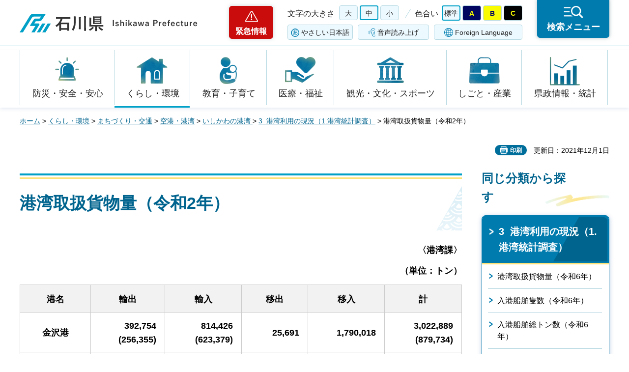

--- FILE ---
content_type: text/html
request_url: https://www.pref.ishikawa.lg.jp/minato/3-1kamoturyo_r2.html
body_size: 34219
content:
<?xml version="1.0" encoding="utf-8"?>
<!DOCTYPE html PUBLIC "-//W3C//DTD XHTML 1.0 Strict//EN" "http://www.w3.org/TR/xhtml1/DTD/xhtml1-strict.dtd">
<html xmlns="http://www.w3.org/1999/xhtml" lang="ja" xml:lang="ja">
<head>
<meta http-equiv="Content-Type" content="text/html; charset=utf-8" />
<meta http-equiv="Content-Style-Type" content="text/css" />
<meta http-equiv="Content-Script-Type" content="text/javascript" />
<meta http-equiv="Pragma" content="no-cache" />
<meta http-equiv="Cache-Control" content="no-cache" />

<title>港湾取扱貨物量（令和2年） | 石川県</title>

<meta name="author" content="石川県" />
<meta name="viewport" content="width=device-width, maximum-scale=3.0" />
<meta name="format-detection" content="telephone=no" />
<meta property="og:title" content="港湾取扱貨物量（令和2年）" />
<meta property="og:type" content="article" />
<meta property="og:description" content="" />
<meta property="og:url" content="https://www.pref.ishikawa.lg.jp/minato/3-1kamoturyo_r2.html" />
<meta property="og:image" content="https://www.pref.ishikawa.lg.jp/shared/site_rn/images/sns/logo.png" />
<meta property="og:site_name" content="石川県" />
<meta property="og:locale" content="ja_jp" />
<link href="/shared/site_rn/style/default.css" rel="stylesheet" type="text/css" media="all" />
<link href="/shared/site_rn/style/layout.css" rel="stylesheet" type="text/css" media="all" />
<link href="/shared/templates/free_rn/style/edit.css" rel="stylesheet" type="text/css" media="all" />
<link href="/shared/site_rn/style/smartphone.css" rel="stylesheet" media="only screen and (max-width : 640px)" type="text/css" class="mc_css" />
<link href="/shared/templates/free_rn/style/edit_sp.css" rel="stylesheet" media="only screen and (max-width : 640px)" type="text/css" class="mc_css" />
<link href="/shared/site_rn/images/favicon/favicon.ico" rel="shortcut icon" type="image/vnd.microsoft.icon" />
<link href="/shared/site_rn/images/favicon/apple-touch-icon-precomposed.png" rel="apple-touch-icon-precomposed" />
<script type="text/javascript" src="/shared/site_rn/js/jquery.js"></script>
<script type="text/javascript" src="/shared/site_rn/js/setting.js"></script>
<script type="text/javascript" src="/shared/site_rn/js/page_print.js"></script>
<script type="text/javascript" src="/shared/site_rn/js/readspeaker.js"></script>
<script type="text/javascript" src="/shared/system/js/furigana/ysruby.js"></script>
<script type="text/javascript" src="/shared/js/ga.js"></script>




</head>
<body class="format_free no_javascript">
<script type="text/javascript" src="/shared/site_rn/js/init.js"></script>
<div id="tmp_wrapper">
<noscript>
<p>このサイトではJavaScriptを使用したコンテンツ・機能を提供しています。JavaScriptを有効にするとご利用いただけます。</p>
</noscript>
<p><a href="#tmp_honbun" class="skip">本文へスキップします。</a></p>

<div id="tmp_header">
<div id="tmp_header_main">
<div class="container">
<div id="tmp_hlogo">
<p><a href="/index.html"><span>石川県</span></a></p>
</div>
<div id="tmp_means">
<div class="means_inner">
<div class="setting_wrap">
<div class="setting_inner">
<div class="setting_left">
<div class="emergency_area"><a href="/kinkyu/kanri.html">緊急情報</a></div>
</div>
<div class="setting_main">
<div class="setting_cnt">
<div class="browsing_support"><a href="javascript:void(0)">閲覧支援</a></div>
<div class="setting_front">
<div id="tmp_fsize" class="setting_fontsize changestyle_area">
<p class="fontsize_ttl">文字の大きさ</p>
<ul class="list_fontsize">
	<li><a href="javascript:void(0);" id="tmp_fsize_big2" class="changestyle">大</a></li>
	<li><a href="javascript:void(0);" id="tmp_fsize_default" class="changestyle">中</a></li>
	<li><a href="javascript:void(0);" id="tmp_fsize_small" class="changestyle">小</a></li>
</ul>
</div>
<div id="tmp_color" class="setting_color changestyle_area">
<p class="color_ttl">色合い</p>
<ul class="list_color">
	<li><a href="javascript:void(0);" id="tmp_color_default" title="標準" class="changestyle">標準</a></li>
	<li><a href="javascript:void(0);" id="tmp_color_blue" title="青地に黄色" class="changestyle">A</a></li>
	<li><a href="javascript:void(0);" id="tmp_color_yellow" title="黄色地に黒" class="changestyle">B</a></li>
	<li><a href="javascript:void(0);" id="tmp_color_black" title="黒地に黄色" class="changestyle">C</a></li>
</ul>
</div>
</div>
<div class="setting_bellow">
<ul class="setting_option">
	<li class="link_furigana"><a data-contents="tmp_contents" data-target="tmp_contents" href="javascript:void(0);" id="furigana">ふりがな</a></li>
	<li class="link_read_aloud">
	<div id="readspeaker_button1" class="rs_skip"><a accesskey="L" href="https://app-eas.readspeaker.com/cgi-bin/rsent?customerid=13615&amp;lang=ja_jp&amp;readid=tmp_contents&amp;url=" onclick="readpage(this.href, 'tmp_readspeaker'); return false;" rel="nofollow" class="rs_href">音声読み上げ</a></div>
	</li>
	<li class="link_language"><a href="/foreign/index.html" lang="en" xml:lang="en">Foreign Language</a></li>
</ul>
</div>
</div>
</div>
</div>
<div class="search_menu"><a href="javascript:void(0)"><span>検索メニュー</span></a></div>
</div>
</div>
</div>
</div>
</div>
<div id="tmp_emergency">
<div class="emergency_wrap">
<div class="container">
<div class="emergency_head">
<p class="emergency_ttl">緊急情報</p>
<p class="close_btn"><a href="javascript:void(0);"><span>閉じる</span></a></p>
</div>
<div class="emergency_cnt">
<p class="no_emergency">現在、情報はありません。</p>
</div>
</div>
</div>
</div>
<div id="tmp_sma_menu">
<div id="tmp_support" class="wrap_sma_sch">
<div class="support_wrap">
<div class="container">
<div class="support_cnt">&nbsp;</div>
</div>
<p class="close_btn"><a href="javascript:void(0);"><span>閉じる</span></a></p>
</div>
</div>
<div id="tmp_sma_rmenu" class="wrap_sma_sch">
<div class="search_menu_wrap">
<div class="container">
<div class="search_genre">
<div class="search_icon">
<div class="box_title">
<p>ジャンルから探す</p>
</div>
<div class="search_icon_cnt">
<ul class="box_icon_list">
	<li><a href="/kurashi/anzen/index.html" class="box_icon_item"><span class="box_icon_img"><img alt="" height="60" src="/shared/site_rn/images/icon/genre_icon1.png" width="64" /> </span> <span class="box_icon_txt">防災・安全・安心</span> </a></li>
	<li><a href="/kurashi/index.html" class="box_icon_item"><span class="box_icon_img"><img alt="" height="60" src="/shared/site_rn/images/icon/genre_icon2.png" width="64" /> </span> <span class="box_icon_txt">くらし・環境</span> </a></li>
	<li><a href="/kyoikukosodate/index.html" class="box_icon_item"><span class="box_icon_img"><img alt="" height="60" src="/shared/site_rn/images/icon/genre_icon3.png" width="64" /> </span> <span class="box_icon_txt">教育・子育て</span> </a></li>
	<li><a href="/iryo_fukushi/index.html" class="box_icon_item"><span class="box_icon_img"><img alt="" height="60" src="/shared/site_rn/images/icon/genre_icon4.png" width="64" /> </span> <span class="box_icon_txt">医療・福祉</span> </a></li>
	<li><a href="/kanko_koryu/index.html" class="box_icon_item"><span class="box_icon_img"><img alt="" height="60" src="/shared/site_rn/images/icon/genre_icon5.png" width="64" /> </span> <span class="box_icon_txt">観光・文化・<br />
	スポーツ</span> </a></li>
	<li><a href="/shigoto/index.html" class="box_icon_item"><span class="box_icon_img"><img alt="" height="60" src="/shared/site_rn/images/icon/genre_icon6.png" width="64" /> </span> <span class="box_icon_txt">しごと・産業</span> </a></li>
	<li><a href="/kensei/index.html" class="box_icon_item"><span class="box_icon_img"><img alt="" height="60" src="/shared/site_rn/images/icon/genre_icon7.png" width="64" /> </span> <span class="box_icon_txt">県政情報・統計</span> </a></li>
</ul>
</div>
</div>
</div>
<div class="search_cnt">
<div class="search_lft">
<div class="search_form">
<div class="box_title">
<p><label for="tmp_snavi_query">キーワードから探す</label></p>
</div>
<div class="form_cnt">
<form action="/search/result.html">
<div class="snavi_box">
<p class="snavi_input"><input id="tmp_snavi_query" name="q" size="31" type="text" /></p>
<p class="snavi_btn"><input id="tmp_snavi_btn" name="sa" type="submit" value="検索" /></p>
<p id="tmp_snavi_hidden"><input name="cx" type="hidden" value="013090918390897489992:xcsb1hsaoy4" /> <input name="ie" type="hidden" value="UTF-8" /> <input name="cof" type="hidden" value="FORID:9" /></p>
</div>
</form>
</div>
<div class="question_link">
<p><a href="/about_site/tsukaikata/index.html">検索の方法</a></p>
</div>
</div>
<div class="search_tag">
<div class="box_title">
<p>よく利用されるページ</p>
</div>
<div class="tag_list">
<ul>
	<li>&nbsp;</li>
</ul>
</div>
</div>
</div>
<div class="search_rgt">
<div class="search_purpose">
<div class="search_purpose_ttl">
<p>目的から探す</p>
</div>
<div class="search_purpose_cnt">
<ul>
	<li class="purpose_list1"><a href="/kurashi/anzen/index.html"><span class="purpose_img"><img alt="" height="100" src="/shared/site_rn/images/icon/purpose_icon01.png" width="102" /></span><span class="purpose_txt">安全・安心</span></a></li>
	<li class="purpose_list2"><a href="/shinsei/index.html"><span class="purpose_img"><img alt="" height="100" src="/shared/site_rn/images/icon/purpose_icon02.png" width="102" /></span><span class="purpose_txt">申請・手続き</span></a></li>
	<li class="purpose_list3"><a href="/kensei/soshiki/kenshokuin/index.html"><span class="purpose_img"><img alt="" height="100" src="/shared/site_rn/images/icon/purpose_icon03.png" width="102" /></span><span class="purpose_txt">採用情報</span></a></li>
	<li class="purpose_list4"><a href="https://bfmap-ishikawa.jp/"><span class="purpose_img"><img alt="" height="100" src="/shared/site_rn/images/icon/purpose_icon04.png" width="102" /></span><span class="purpose_txt">バリアフリー<br />
	マップ</span></a></li>
	<li class="purpose_list5"><a href="/sodammadoguchi/index.html"><span class="purpose_img"><img alt="" height="100" src="/shared/site_rn/images/icon/purpose_icon05.png" width="102" /></span><span class="purpose_txt">相談窓口</span></a></li>
	<li class="purpose_list6"><a href="/kurashi/seikatsu/kenzei/index.html"><span class="purpose_img"><img alt="" height="100" src="/shared/site_rn/images/icon/purpose_icon06.png" width="102" /></span><span class="purpose_txt">県税</span></a></li>
	<li class="purpose_list7"><a href="/shisetsu/index.html"><span class="purpose_img"><img alt="" height="100" src="/shared/site_rn/images/icon/purpose_icon07.png" width="102" /></span><span class="purpose_txt">施設案内</span></a></li>
	<li class="purpose_list8"><a href="/shichoson.html"><span class="purpose_img"><img alt="" height="100" src="/shared/site_rn/images/icon/purpose_icon08.png" width="102" /></span><span class="purpose_txt">石川県内市町</span></a></li>
</ul>
</div>
</div>
</div>
</div>
<div class="featured_group">
<div class="featured_left">
<div class="search_cate">
<ul class="search_col2">
	<li><a href="/index.html#anc_topic" class="btn_more_icon btn_bars"><span>注目情報</span></a></li>
	<li><a href="/shinchaku/index.html" class="btn_more_icon btn_bars"><span>新着情報</span></a></li>
</ul>
</div>
</div>
<div class="featured_right">
<div class="search_cate">
<ul class="search_col3">
	<li><a href="/cgi-bin/event_cal_multi/calendar.cgi" class="btn_more_icon btn_event"><span>イベント情報</span></a></li>
	<li><a href="/kensei/soshiki/soshiki/renrakusaki/index.html" class="btn_more_icon btn_organization"><span>組織から探す</span></a></li>
	<li><a href="/jigyosha.html" class="btn_more_icon btn_businesses"><span>事業者向け情報</span></a></li>
</ul>
</div>
</div>
</div>
</div>
<p class="close_btn"><a href="javascript:void(0);"><span>閉じる</span></a></p>
</div>
</div>
</div>
</div>
<div id="tmp_gnavi">
<div class="container">
<div class="gnavi">
<ul>
	<li class="glist1"><a href="/kurashi/anzen/index.html">防災・安全・安心</a></li>
	<li class="glist2"><a href="/kurashi/index.html">くらし・環境</a></li>
	<li class="glist3"><a href="/kyoikukosodate/index.html">教育・子育て</a></li>
	<li class="glist4"><a href="/iryo_fukushi/index.html">医療・福祉</a></li>
	<li class="glist5"><a href="/kanko_koryu/index.html">観光・文化・スポーツ</a></li>
	<li class="glist6"><a href="/shigoto/index.html">しごと・産業</a></li>
	<li class="glist7"><a href="/kensei/index.html">県政情報・統計</a></li>
</ul>
</div>
</div>
</div>

<div id="tmp_wrap_main" class="column_rnavi">
<div class="container">
<div id="tmp_pankuzu">
<p><a href="/index.html">ホーム</a> &gt; <a href="/kurashi/index.html">くらし・環境</a> &gt; <a href="/shakaikiban/chiikizukuri/index.html">まちづくり・交通</a> &gt; <a href="/shakaikiban/kotsu/kuko/index.html">空港・港湾</a> &gt; <a href="/minato/ishikawano.html">いしかわの港湾 </a> &gt; <a href="/minato/3-0kouwanto15-26.html">3 &nbsp;港湾利用の現況（1.港湾統計調査）</a> &gt; 港湾取扱貨物量（令和2年）</p>
</div>
<div id="tmp_wrap_social_plugins">

<p id="tmp_printing">印刷</p>
<p id="tmp_update">更新日：2021年12月1日</p>

</div>
<div id="tmp_main">
<div class="wrap_col_main">
<div class="col_main">
<p id="tmp_honbun" class="skip">ここから本文です。</p>
<div id="tmp_readspeaker" class="rs_preserve rs_skip rs_splitbutton rs_addtools rs_exp"></div>
<div id="tmp_contents">


<h1><strong>港湾取扱貨物量（令和2年）</strong></h1>
<p class="right"><strong>〈港湾課〉</strong></p>
<p class="right"><strong>（単位：トン）</strong></p>
<table cellspacing="0" cellpadding="5" width="100%" border="1" class="datatable">
    <tbody>
        <tr>
            <th><strong>港名</strong></th>
            <th><strong>輸出</strong></th>
            <th><strong>輸入</strong></th>
            <th><strong>移出</strong></th>
            <th><strong>移入</strong></th>
            <th><strong>計</strong></th>
        </tr>
        <tr>
            <td align="center"><strong>金沢港</strong></td>
            <td>
            <p class="right"><strong>392,754<br />
            </strong><strong>(256,355)</strong></p>
            </td>
            <td>
            <p class="right"><strong>814,426<br />
            </strong><strong>(623,379)</strong></p>
            </td>
            <td>
            <p class="right"><strong>25,691<br />
            </strong></p>
            </td>
            <td>
            <p class="right"><strong>1,790,018<br />
            </strong></p>
            </td>
            <td>
            <p class="right"><strong>3,022,889<br />
            </strong><strong>(879,734)</strong></p>
            </td>
        </tr>
        <tr>
            <td align="center"><strong>七尾港</strong></td>
            <td>
            <p class="right"><strong>80,875</strong></p>
            </td>
            <td>
            <p class="right"><strong>2,938,173</strong></p>
            </td>
            <td>
            <p class="right"><strong>221,646</strong></p>
            </td>
            <td>
            <p class="right"><strong>247,732</strong></p>
            </td>
            <td>
            <p class="right"><strong>3,488,426</strong></p>
            </td>
        </tr>
        <tr>
            <td align="center"><strong>穴水港</strong></td>
            <td>
            <p class="right">&nbsp;</p>
            </td>
            <td>
            <p class="right">&nbsp;</p>
            </td>
            <td>
            <p class="right"><strong>&nbsp;598</strong></p>
            </td>
            <td>
            <p class="right"><strong>598</strong></p>
            </td>
            <td>
            <p class="right"><strong>1,196</strong></p>
            </td>
        </tr>
        <tr>
            <td align="center"><strong>宇出津港</strong></td>
            <td>
            <p class="right">&nbsp;</p>
            </td>
            <td>
            <p class="right">&nbsp;</p>
            </td>
            <td>
            <p class="right"><strong>45,805</strong></p>
            </td>
            <td><strong>
            <p class="right">&nbsp;3,711</p>
            </strong></td>
            <td>
            <p class="right"><strong>49,516</strong></p>
            </td>
        </tr>
        <tr>
            <td align="center"><strong>小木港</strong></td>
            <td>
            <p class="right">&nbsp;</p>
            </td>
            <td>
            <p class="right">&nbsp;</p>
            </td>
            <td>
            <p class="right"><strong>5,472</strong></p>
            </td>
            <td>
            <p class="right"><strong>2,730</strong></p>
            </td>
            <td>
            <p class="right"><strong>8,202</strong></p>
            </td>
        </tr>
        <tr>
            <td align="center"><strong>飯田港</strong></td>
            <td>
            <p class="right">&nbsp;</p>
            </td>
            <td>
            <p class="right">&nbsp;</p>
            </td>
            <td>
            <p class="right"><strong>33,573</strong></p>
            </td>
            <td>
            <p class="right"><strong>17,362</strong></p>
            </td>
            <td>
            <p class="right"><strong>50,935</strong></p>
            </td>
        </tr>
        <tr>
            <td align="right">
            <p class="center"><strong>輪島港</strong></p>
            </td>
            <td>
            <p class="right">&nbsp;</p>
            </td>
            <td>
            <p class="right">&nbsp;</p>
            </td>
            <td>
            <p class="right"><strong>5,648</strong></p>
            </td>
            <td>
            <p class="right"><strong>6,336</strong></p>
            </td>
            <td>
            <p class="right"><strong>11,984</strong></p>
            </td>
        </tr>
        <tr>
            <td align="center"><strong>福浦港</strong></td>
            <td>
            <p class="right">&nbsp;</p>
            </td>
            <td>
            <p class="right">&nbsp;</p>
            </td>
            <td>
            <p class="right">&nbsp;</p>
            </td>
            <td>
            <p class="right"><strong>1,419</strong></p>
            </td>
            <td>
            <p class="right"><strong>1,419</strong></p>
            </td>
        </tr>
        <tr>
            <td align="center"><strong>滝港</strong></td>
            <td>
            <p class="right">&nbsp;</p>
            </td>
            <td>
            <p class="right">&nbsp;</p>
            </td>
            <td>
            <p class="right">&nbsp;</p>
            </td>
            <td>
            <p class="right"><strong>56</strong></p>
            </td>
            <td>
            <p class="right"><strong>56</strong></p>
            </td>
        </tr>
        <tr>
            <td align="center"><strong>塩屋港</strong></td>
            <td>
            <p class="right">&nbsp;</p>
            </td>
            <td>
            <p class="right">&nbsp;</p>
            </td>
            <td>&nbsp;</td>
            <td>
            <p class="right"><strong>48</strong></p>
            </td>
            <td>
            <p class="right"><strong>48</strong></p>
            </td>
        </tr>
        <tr>
            <td align="center"><strong>和倉港</strong></td>
            <td>
            <p class="right">&nbsp;</p>
            </td>
            <td>
            <p class="right">&nbsp;</p>
            </td>
            <td>
            <p class="right">&nbsp;</p>
            </td>
            <td>
            <p class="right"><strong></strong></p>
            </td>
            <td>
            <p class="right"><strong></strong></p>
            </td>
        </tr>
        <tr>
            <td align="center">&nbsp;</td>
            <td>
            <p class="right">&nbsp;</p>
            </td>
            <td>
            <p class="right">&nbsp;</p>
            </td>
            <td>
            <p class="right">&nbsp;</p>
            </td>
            <td>
            <p class="right"><strong></strong></p>
            </td>
            <td>
            <p class="right"><strong></strong></p>
            </td>
        </tr>
        <tr>
            <td align="center" class="bg_red"><strong>合計</strong></td>
            <td align="center" class="bg_red">
            <p class="right"><strong>473,629</strong></p>
            <p class="right"><strong>(256,355)</strong></p>
            </td>
            <td align="center" class="bg_red">
            <p class="right"><strong>3,752,599</strong></p>
            <p class="right"><strong>(623,379)</strong></p>
            </td>
            <td align="center" class="bg_red">
            <p class="right"><strong>338,433</strong></p>
            <p class="right"><strong></strong></p>
            </td>
            <td align="center" class="bg_red">
            <p class="right"><strong>2,070,010</strong></p>
            <p class="right"><strong></strong></p>
            </td>
            <td align="center" class="bg_red">
            <p class="right"><strong>6,634,671</strong></p>
            <p class="right"><strong>(879,734</strong><strong>)</strong></p>
            </td>
        </tr>
    </tbody>
</table>
<p class="right"><strong>（&nbsp;&nbsp;）は、内数でコンテナ</strong></p>
<p>&nbsp;</p>


</div>

<div id="tmp_inquiry">
<div id="tmp_inquiry_ttl">
<p>お問い合わせ</p>
</div>
<div id="tmp_inquiry_cnt">
<form method="post" action="https://www.pref.ishikawa.lg.jp/cgi-bin/faq/form.cgi">
<div class="inquiry_parts">
<p>所属課：<a href="/minato/index.html">土木部港湾課　</a></p>
<p>石川県金沢市鞍月1丁目1番地</p>
<p class="inquiry_tel">電話番号：076-225-1746</p>
<p class="inquiry_fax">ファクス番号：076-225-1747</p>
<p class="inquiry_btn"><input type="submit" value="お問い合わせフォーム" /></p>
</div>
<p>
<input type="hidden" name="code" value="012005001" />
<input type="hidden" name="dept" value="8342:4109:4358:4026:4192:3943:3943:5271:9255:9421:8342:8425:3777:8674:9504:8591:8674:8840:8010:9836:8010:3777:8923:8508:3777:8757:9255" />
<input type="hidden" name="page" value="/minato/3-1kamoturyo_r2.html" />
<input type="hidden" name="ENQ_RETURN_MAIL_SEND_FLG" value="0" />
<input type="hidden" name="publish_ssl_flg" value="1" />
</p>
</form>
</div>
</div>

<div id="tmp_feedback">
<div id="tmp_feedback_ttl">
<p>より良いウェブサイトにするためにみなさまのご意見をお聞かせください</p>
</div>
<div id="tmp_feedback_cnt">
<form action="/cgi-bin/feedback/feedback.cgi" id="feedback" method="post">
<p><input name="page_id" type="hidden" value="57101" /> <input name="page_title" type="hidden" value="港湾取扱貨物量（令和2年）" /> <input name="page_url" type="hidden" value="https://www.pref.ishikawa.lg.jp/minato/3-1kamoturyo_r2.html" /> <input name="item_cnt" type="hidden" value="2" /></p>
<fieldset><legend>このページの情報はお役に立ちましたか？</legend>
<p><input id="que1_1" name="item_1" type="radio" value="役に立った" /><label for="que1_1">1：役に立った</label></p>
<p><input id="que1_2" name="item_1" type="radio" value="ふつう" /><label for="que1_2">2：ふつう</label></p>
<p><input id="que1_3" name="item_1" type="radio" value="役に立たなかった" /><label for="que1_3">3：役に立たなかった</label></p>
<p><input name="label_1" type="hidden" value="質問：このページの情報はお役に立ちましたか？" /> <input name="nes_1" type="hidden" value="1" /><input name="img_1" type="hidden" /> <input name="img_alt_1" type="hidden" /><input name="mail_1" type="hidden" value="0" /></p>
</fieldset>
<fieldset><legend>このページの情報は見つけやすかったですか？ </legend>
<p><input id="que2_1" name="item_2" type="radio" value="見つけやすかった" /><label for="que2_1">1：見つけやすかった</label></p>
<p><input id="que2_2" name="item_2" type="radio" value="ふつう" /><label for="que2_2">2：ふつう</label></p>
<p><input id="que2_3" name="item_2" type="radio" value="見つけにくかった" /><label for="que2_3">3：見つけにくかった</label></p>
<p><input name="label_2" type="hidden" value="質問：このページの情報は見つけやすかったですか？" /> <input name="nes_2" type="hidden" value="1" /><input name="img_2" type="hidden" /> <input name="img_alt_2" type="hidden" /><input name="mail_2" type="hidden" value="0" /></p>
</fieldset>
<p class="submit"><input type="submit" value="送信" /></p>
</form>
</div>
</div>

</div>
</div>
<div class="wrap_col_rgt_navi">
<div class="col_rgt_navi">
<div class="rnavi_func">

<div class="rnavi_func_heading">
<p>同じ分類から探す</p>
</div>
<div class="rnavi_func_cnt">
<div class="rnavi_func_ttl">
<p><a href="/minato/3-0kouwanto15-26.html">3 &nbsp;港湾利用の現況（1.港湾統計調査）</a></p>
</div>
<div id="tmp_lnavi_cnt">
<div class="rnavi_func_links">
<ul>
<li><a href="/minato/3-1kamoturyo_r6.html">港湾取扱貨物量（令和6年）</a></li>
<li><a href="/minato/3-2sekisu_r6.html">入港船舶隻数（令和6年）</a></li>
<li><a href="/minato/3-3sotonsu_r6.html">入港船舶総トン数（令和6年）</a></li>
<li><a href="/minato/3-2sekisu_r5.html">入港船舶隻数（令和5年）</a></li>
<li><a href="/minato/3-3sotonsu_r5.html">入港船舶総トン数（令和5年）</a></li>
<li><a href="/minato/3-1kamoturyo_r5.html">港湾取扱貨物量（令和5年）</a></li>
<li><a href="/minato/3-2sekisu_r4.html">入港船舶隻数（令和4年）</a></li>
<li><a href="/minato/3-3sotonsu_r4.html">入港船舶総トン数（令和4年）</a></li>
<li><a href="/minato/3-1kamoturyo_r4.html">港湾取扱貨物量（令和4年）</a></li>
<li><a href="/minato/3-1kamoturyo_r3.html">港湾取扱貨物量（令和3年）</a></li>
<li><a href="/minato/3-2sekisu_r3.html">入港船舶隻数（令和3年）</a></li>
<li><a href="/minato/3-3sotonsu_r3.html">入港船舶総トン数（令和3年）</a></li>
<li><a href="/minato/3-1kamoturyo_r1.html">港湾取扱貨物量（令和元年）</a></li>
<li><a href="/minato/3-1kamoturyo_r2.html">港湾取扱貨物量（令和2年）</a></li>
<li><a href="/minato/3-2sekisu_r1.html">入港船舶隻数（令和元年）</a></li>
<li><a href="/minato/3-2sekisu_r2.html">入港船舶隻数（令和2年）</a></li>
<li><a href="/minato/3-3sotonsu_r1.html">入港船舶総トン数（令和元年）</a></li>
<li><a href="/minato/3-3sotonsu_r2.html">入港船舶総トン数（令和2年）</a></li>
<li><a href="/minato/3-1kamoturyo30.html">港湾取扱貨物量（平成30年）</a></li>
<li><a href="/minato/3-2sekisu30.html">入港船舶隻数（平成30年）</a></li>
<li><a href="/minato/3-3sotonsu30.html">入港船舶総トン数（平成30年）</a></li>
<li><a href="/minato/documents/kouwanntoukeikamotu.html">港湾取扱貨物量（平成29年）</a></li>
<li><a href="/minato/documents/kouwanntoukeinyuukousennsekisuu.html">入港船舶隻数（平成29年）</a></li>
<li><a href="/minato/documents/kouwanntoukeisoutonnsuu.html">入港船舶総トン数（平成29年）</a></li>
<li><a href="/minato/3-1kamoturyo28.html">港湾取扱貨物量（平成28年）</a></li>
<li><a href="/minato/3-2sekisu28.html">入港船舶隻数（平成28年）</a></li>
<li><a href="/minato/3-3sotonsu28.html">入港船舶総トン数（平成28年）</a></li>
<li><a href="/minato/3-2sekisu27.html">入港船舶隻数（平成27年）</a></li>
<li><a href="/minato/3-3sotonsu27.html">入港船舶総トン数（平成27年）</a></li>
<li><a href="/minato/3-1kamoturyo27.html">港湾取扱貨物量（平成27年）</a></li>
<li><a href="/minato/3-2sekisu26.html">入港船舶隻数（平成26年）</a></li>
<li><a href="/minato/3-3sotonsu26.html">入港船舶総トン数（平成26年）</a></li>
<li><a href="/minato/3-1kamoturyo26.html">港湾取扱貨物量（平成26年）</a></li>
<li><a href="/minato/3-1kamoturyo21.html">港湾取扱貨物量（平成21年）</a></li>
<li><a href="/minato/3-2sekisu21.html">入港船舶隻数（平成21年）</a></li>
<li><a href="/minato/3-3sotonsu21.html">入港船舶総トン数（平成21年）</a></li>
<li><a href="/minato/3-1kamoturyo22.html">港湾取扱貨物量（平成22年）</a></li>
<li><a href="/minato/3-2sekisu22.html">入港船舶隻数（平成22年）</a></li>
<li><a href="/minato/3-3sotonsu22.html">入港船舶総トン数（平成22年）</a></li>
<li><a href="/minato/3-1kamoturyo25.html">港湾取扱貨物量（平成25年）</a></li>
<li><a href="/minato/3-2sekisu25.html">入港船舶隻数（平成25年）</a></li>
<li><a href="/minato/3-3sotonsu25.html">入港船舶総トン数（平成25年）</a></li>
<li><a href="/minato/3-1kamoturyo20.html">港湾取扱貨物量（平成20年）</a></li>
<li><a href="/minato/3-2sekisu20.html">入港船舶隻数（平成20年）</a></li>
<li><a href="/minato/3-3sotonsu20.html">入港船舶総トン数（平成20年）</a></li>
<li><a href="/minato/3-1kamoturyo19.html">港湾取扱貨物量（平成19年）</a></li>
<li><a href="/minato/3-2sekisu19.html">入港船舶隻数（平成19年）</a></li>
<li><a href="/minato/3-3sotonsu19.html">入港船舶総トン数（平成19年）</a></li>
<li><a href="/minato/3-1kamoturyo18.html">港湾取扱貨物量（平成18年）</a></li>
<li><a href="/minato/3-2sekisu18.html">入港船舶隻数（平成18年）</a></li>
<li><a href="/minato/3-3sotonsu18.html">入港船舶総トン数（平成18年）</a></li>
<li><a href="/minato/3-1kamoturyo17.html">港湾取扱貨物量（平成17年）</a></li>
<li><a href="/minato/3-2sekisu17.html">入港船舶隻数（平成17年）</a></li>
<li><a href="/minato/3-3sotonsu17.html">入港船舶総トン数（平成17年）</a></li>
<li><a href="/minato/3-1kamoturyo16.html">港湾取扱貨物量（平成16年）</a></li>
<li><a href="/minato/3-2sekisu16.html">入港船舶隻数（平成16年）</a></li>
<li><a href="/minato/3-3sotonsu16.html">入港船舶総トン数（平成16年）</a></li>
<li><a href="/minato/3-1kamoturyo.html">港湾取扱貨物量（平成15年）</a></li>
<li><a href="/minato/3-2sekisu.html">入港船舶隻数（平成15年）</a></li>
<li><a href="/minato/3-1kamoturyo24.html">港湾取扱貨物量（平成24年）</a></li>
<li><a href="/minato/3-2sekisu24.html">入港船舶隻数（平成24年）</a></li>
<li><a href="/minato/3-3sotonsu24.html">入港船舶総トン数（平成24年）</a></li>
<li><a href="/minato/3-3sotonsu.html">入港船舶総トン数（平成15年）</a></li>
<li><a href="/minato/3-2sekisu23.html">入港船舶隻数（平成23年）</a></li>
<li><a href="/minato/3-1kamoturyo23.html">港湾取扱貨物量（平成23年）</a></li>
<li><a href="/minato/3-3sotonsu23.html">入港船舶総トン数（平成23年）</a></li>
</ul>
</div>
<div class="rnavi_btn_more">
<p><a href="javascript:void(0)">もっと見る</a></p>
</div>
</div>
</div>


<div id="tmp_rnavi_btn">
<ul>
	<li class="rnavi_event"><a href="/cgi-bin/event_cal_multi/calendar.cgi">イベントカレンダー</a></li>
	<li class="rnavi_shisetsu"><a href="/shisetsu/index.html">施設案内</a></li>
	<li class="rnavi_kense"><a href="/kensei/koho/kocho/kemminnokoe/index.html">県民の声<br />
	（ご意見・ご提言）</a></li>
</ul>
</div>

</div>
</div>
</div>
</div>
</div>

<div id="tmp_footer">
<div class="container">
<div class="footer_front">
<ul class="fnavi">
	<li><a href="/about_site/sitepolicy/index.html">サイトポリシー</a></li>
	<li><a href="/about_site/kojinjoho/index.html">個人情報保護指針</a></li>
	<li><a href="/about_site/accessibility/index.html">ホームページのユニバーサルデザインについて</a></li>
	<li><a href="/about_site/tsukaikata/index.html">このサイトの使い方</a></li>
	<li><a href="/sitemap.html">サイトマップ</a></li>
	<li><a href="/link/index.html">リンク集</a></li>
	<li><a href="/kensei/soshiki/soshiki/renrakusaki/index.html">お問い合わせ</a></li>
</ul>
</div>
<div class="footer_cnt">
<div class="footer_side">
<div class="footer_top">
<div class="footer_logo">
<p><span>石川県</span></p>
</div>
<div class="corporate_number">
<p>法人番号：2000020170003</p>
</div>
</div>
<address><span>〒920-8580 石川県金沢市鞍月1丁目1番地</span> <span>電話番号（代表）：076-225-1111</span></address>
</div>
<div class="footer_button">
<ul class="list_btn_foot">
	<li><a href="/kensei/shisetsu/kenchoannai/index.html" class="btn_guide"><span>県庁案内</span> </a></li>
	<li><a href="/kensei/shisetsu/tembolobby/index.html" class="btn_observation"><span>19階展望ロビー</span> </a></li>
</ul>
</div>
</div>
<p lang="en" xml:lang="en" class="copyright">Copyright &copy; Ishikawa Prefecture. All Rights Reserved.</p>
<div class="pnavi">
<p class="ptop"><a href="#tmp_header" lang="en" xml:lang="en">Top</a></p>
</div>
</div>
</div>

</div>
</div>
<script type="text/javascript" src="/shared/site_rn/js/function.js"></script>
<script type="text/javascript" src="/shared/site_rn/js/main.js"></script>
</body>
</html>

--- FILE ---
content_type: application/javascript
request_url: https://www.pref.ishikawa.lg.jp/shared/site_rn/js/setting.js
body_size: 5126
content:
jQuery.noConflict();
(function($){

	$.GSET = {};

	//ブレイクポイント(MediaQuery)の設定
	$.GSET.MODEL = {
		//ブレイクポイントの名前(要素移動などで使用) : MediaQueryの値
		pc: '(min-width: 641px)',
		sp: 'only screen and (max-width : 640px)'
	};

	//要素移動の設定
	$.GSET.MOVE_ELEM = [{
		elem: '#tmp_sma_menu',	//移動する要素
		pc: ['#tmp_header','append'],	//ブレイクポイントごとの移動先と移動方法
		sp: ['#tmp_header','after']
	},{
		elem: '.browsing_support',
		pc: ['#tmp_means .setting_wrap .setting_cnt','prepend'],
		sp: ['#tmp_means .setting_wrap .emergency_area','after']
	},{
		elem: '.search_menu',
		pc: ['#tmp_means .setting_wrap .setting_inner','after'],
		sp: ['#tmp_means .setting_wrap .setting_left','append']
	},{
		elem: '.format_free .wrap_col_rgt_navi',
		pc: ['#tmp_main','append'],
		sp: ['#tmp_feedback','after']
	},{
		elem: '#tmp_pankuzu',
		pc: ['#tmp_wrap_main > .container','prepend'],
		sp: ['#tmp_footer','before']
	},{
		elem: '.type_idx #tmp_rnavi_btn',
		pc: ['#tmp_contents .idx_read','append'],
		sp: ['#tmp_idx_menu','after']
	}];

	//PC/スマートフォン切り替えの設定
	$.GSET.MODEL_CHANGE_CSS = '.mc_css'; //PC表示時に削除するCSS
	$.GSET.MODEL_CHANGE_CWIDTH = 1280; //PC表示時のコンテンツ幅
	$.GSET.MODEL_CHANGE_BASE_MODEL = 'pc'; //PC表示のブレイクポイント名
	$.GSET.MODEL_CHANGE_SP_MODEL = 'sp'; //スマートフォン表示のブレイクポイント名

	// JavaScriptでCookie処理
	var gdCookie = {
		setCookie: function (key, value, cookie) {
			var defaults = ['', '', { expires: 365 }];
			var options = [key, value, cookie];
			var c = $.extend(true, {}, defaults, options);
			var expires = c[2].expires;
			// var path = c[2].path;
			var path = '/';
			var date = new Date();
			date.setTime(date.getTime() + (expires * 24 * 60 * 60 * 1000));
			expires = '; expires=' + date.toUTCString(); //協定世界時
			document.cookie = key + '=' + value + expires + '; path=' + path + ';';
		},
		getCookie: function (key) {
			var nameEQ = key + '=';
			var decodedCookie = decodeURIComponent(document.cookie);
			var cookie_array = decodedCookie.split(';');
			for (var i = 0; i < cookie_array.length; i++) {
				var c = cookie_array[i].trim();
				if (c.indexOf(nameEQ) == 0) {
					return c.substring(nameEQ.length, c.length);
				}
			}
			return '';
		},
		removeCookie: function (key, value, cookie) {
			var date = new Date();
			date.setTime(0);
			var path = '/';
			document.cookie = key + '=; expires=' + date.toUTCString() + '; path=' + path + ';';
		},
		clearCookie: function () {
			var cookies = document.cookie.split(';');
			for (var i = 0; i < cookies.length; i++) {
				var cookie = cookies[i];
				var eqPos = cookie.indexOf('=');
				var key = eqPos > -1 ? cookie.substr(0, eqPos) : cookie;
				removeCookie(key);
			}
		}
	};

	// Storageが利用可能か
	function checkStorage(type) {
		try {
			var storage = window[type];
			var storageItem = '__storage__';
			storage.setItem(storageItem, '__check__');
			storage.removeItem(storageItem);
			return true;
		}
		catch (e) {
			return e instanceof DOMException && (e.code === 22 || e.code === 1014 || e.name === 'QuotaExceededError' || e.name === 'NS_ERROR_DOM_QUOTA_REACHED') && storage.length !== 0;
		}
	}
	if (checkStorage('localStorage')) {
		checkStorageResult = true;
	}
	else {
		checkStorageResult = false;
	}
	// Cookieが利用可能か
	var cookieItem = '__cookie__';
	gdCookie.setCookie(cookieItem, '__check__');
	if (gdCookie.getCookie(cookieItem)) {
		gdCookie.removeCookie(cookieItem);
		checkCookieResult = true;
	}
	else {
		checkCookieResult = false;
	}

	$.GSTORAGE = {};
	// localStorage.setItem, localStorage.getItem, localStorage.removeItem, localStorage.clear をCookieに変換する処理
	$.GSTORAGE.switchStorage = function () {
		storageAvailable = checkStorageResult;
		cookieAvailable = checkCookieResult;
		// Storageが利用可能
		if (storageAvailable) {
			return localStorage;
		}
		// Storageが利用不可でCookieが利用可能
		else if (cookieAvailable) {
			return {
				// 第一引数：key, 第二引数：value, 第三引数：{expires, path}
				setItem: function (key, value, cookie) {
					return gdCookie.setCookie(key, value, cookie);
				},
				getItem: function (key) {
					if (gdCookie.getCookie(key)) {
						return gdCookie.getCookie(key);
					}
					else {
						return undefined;
					}
				},
				removeItem: function (key, cookie) {
					return gdCookie.removeCookie(key, cookie);
				},
				clear: function () {
					return gdCookie.clearCookie();
				}
			}
		}
		// Storage,Cookie利用不可
		else {
			return {
				setItem: function () {
					return false;
				},
				getItem: function () {
					return false;
				},
				removeItem: function () {
					return false;
				},
				clear: function () {
					return false;
				}
			}
		};
	}

})(jQuery);
